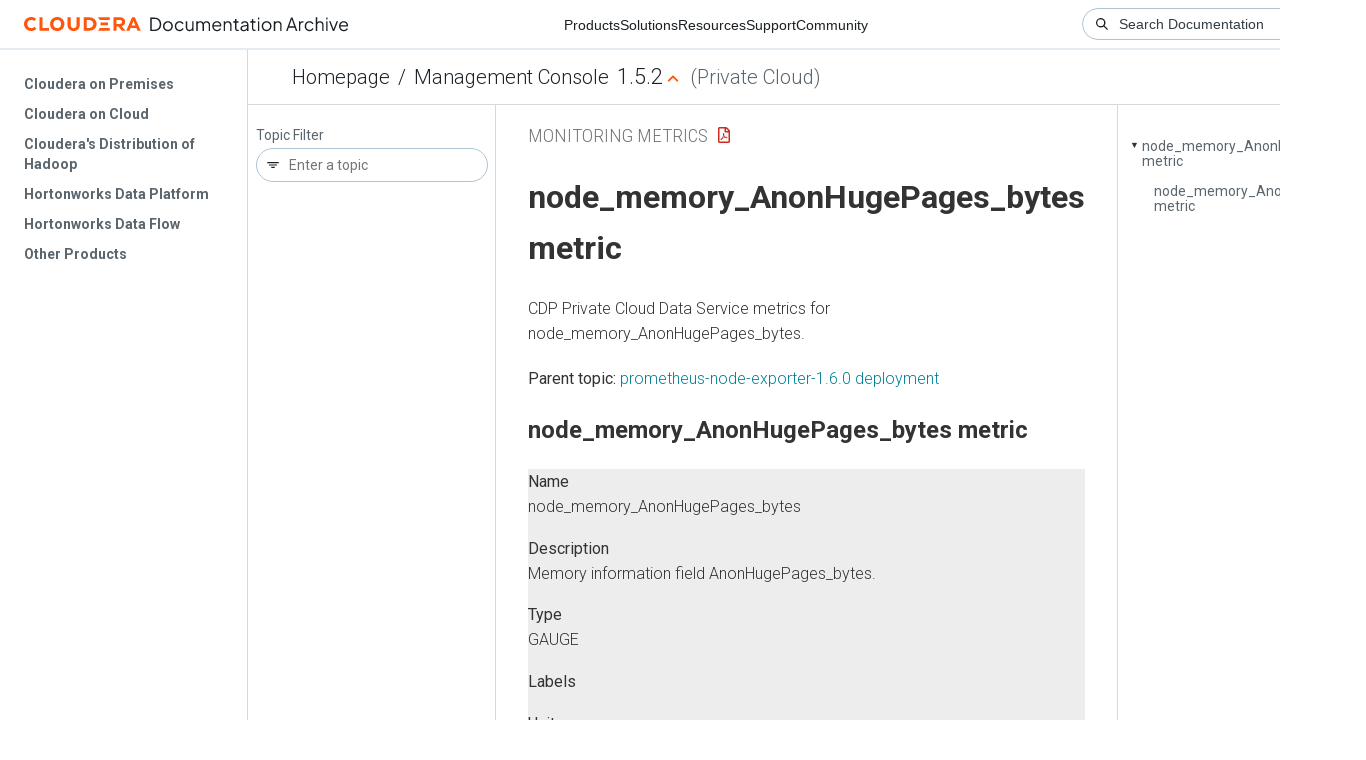

--- FILE ---
content_type: text/html
request_url: https://docs-archive.cloudera.com/management-console/1.5.2/monitoring-metrics/topics/cdppvc_ds_node_memory_AnonHugePages_bytes_1.6.0.html
body_size: 764
content:
<!DOCTYPE html><html lang="en"><head><meta http-equiv="Content-Type" content="text/html; charset=UTF-8"><meta charset="UTF-8"><meta name="viewport" content="width=device-width, initial-scale=1, shrink-to-fit=no"><title>node_memory_AnonHugePages_bytes metric</title><meta name="generator" content="DITA-OT"><meta name="description" content="CDP Private Cloud Data Service metrics for node_memory_AnonHugePages_bytes."><link rel="stylesheet" href="/common/css/main.css"><meta name="copyright" content="(C) Copyright 2025"><link rel="alternate" type="application/pdf" href="../cdppvc_ds_metrics.pdf"></head><body class="hg"><header class="chead"><div class="breadcrumbs"><span class="bread-home"><a href="/"><i class="fas fa-home"></i><span class="text-home">Cloudera Docs</span></a></span><span class="bread-product"></span><span class="bread-version"></span></div></header><main class="cmain"><div class="cpage"><article class="maincontent"><div class="inner-breadcrumbs"></div><div id="content" aria-labelledby="ariaid-title1">
  <h1 class="title topictitle1" id="ariaid-title1">node_memory_AnonHugePages_bytes metric</h1>
  <p class="shortdesc">CDP Private Cloud Data Service metrics for node_memory_AnonHugePages_bytes.</p>
  <nav role="navigation" class="related-links"><div class="familylinks"><div class="parentlink"><strong>Parent topic:</strong> <a class="link" href="../topics/cdppvc_ds_prometheus-node-exporter-1.6.0.html" title="CDP Private Cloud Data Service metrics for prometheus-node-exporter-1.6.0.">prometheus-node-exporter-1.6.0 deployment</a></div></div></nav><article class="topic concept nested1" aria-labelledby="ariaid-title2" id="concept_0e4_8f">
    <h2 class="title topictitle2" id="ariaid-title2">node_memory_AnonHugePages_bytes metric</h2>
    
    <div class="body conbody"><p class="shortdesc"></p>
      <dl class="dl dl-gen">
        
          <dt class="dt dlterm">Name</dt>
          <dd class="dd">node_memory_AnonHugePages_bytes</dd>
        
        
          <dt class="dt dlterm">Description</dt>
          <dd class="dd">Memory information field AnonHugePages_bytes.</dd>
        
        
          <dt class="dt dlterm">Type</dt>
          <dd class="dd">GAUGE</dd>
        
        
          <dt class="dt dlterm">Labels</dt>
          <dd class="dd"></dd>
        
        
          <dt class="dt dlterm">Unit</dt>
          <dd class="dd"></dd>
        
        
          <dt class="dt dlterm">Aggregates</dt>
          <dd class="dd"></dd>
        
        
          <dt class="dt dlterm">Meta</dt>
          <dd class="dd">
            <ul class="ul">
              <li class="li">Category: monitoring</li>
              <li class="li">Deployment: prometheus-node-exporter-1.6.0</li>
            </ul>
          </dd>
        
        
          <dt class="dt dlterm">Additional Notes</dt>
          <dd class="dd">null</dd>
        
        
          <dt class="dt dlterm">Version</dt>
          <dd class="dd">null</dd>
        
      </dl>
    </div>
  </article>
</div></article></div><aside class="pubmenu"></aside></main><div class="logo"><a href="http://www.cloudera.com/"><img src="/common/img/cloudera_short_logo.png"></a></div><nav class="product-drawer"><div class="full-logo"><a href="http://www.cloudera.com/"><img src="/common/img/cloudera.png"></a></div></nav><footer></footer><script src="/common/js/main.js"></script></body></html>